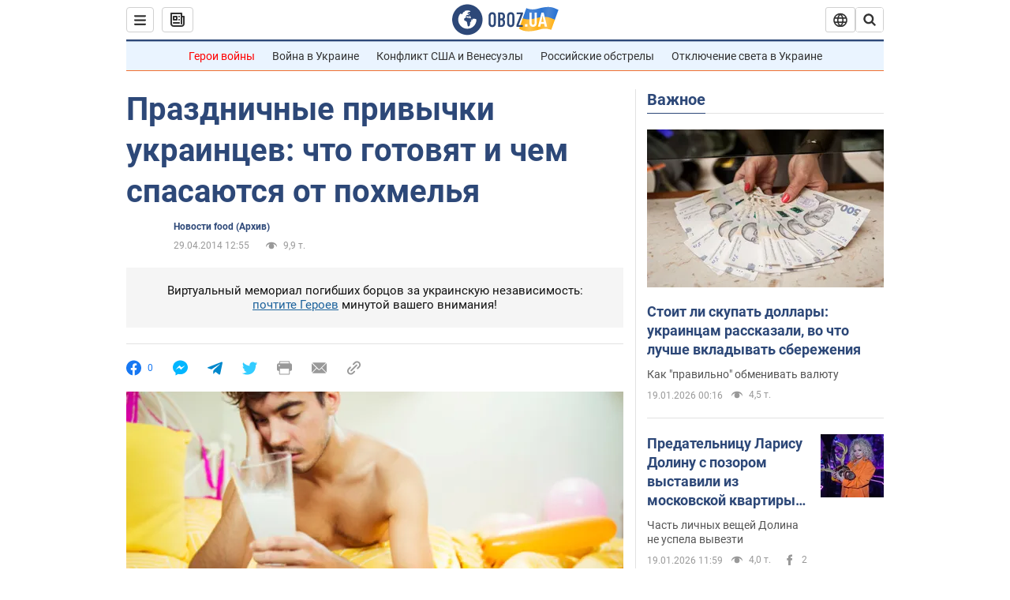

--- FILE ---
content_type: application/x-javascript; charset=utf-8
request_url: https://servicer.idealmedia.io/1418748/1?nocmp=1&sessionId=696e2bd9-17810&sessionPage=1&sessionNumberWeek=1&sessionNumber=1&scale_metric_1=64.00&scale_metric_2=256.00&scale_metric_3=100.00&cbuster=1768827865119763385709&pvid=46444b8b-43e7-4a08-adcf-654d7c2bbe62&implVersion=11&lct=1763555100&mp4=1&ap=1&consentStrLen=0&wlid=40e02a18-c479-4010-9bd5-5e0ac0438428&uniqId=0d379&niet=4g&nisd=false&evt=%5B%7B%22event%22%3A1%2C%22methods%22%3A%5B1%2C2%5D%7D%2C%7B%22event%22%3A2%2C%22methods%22%3A%5B1%2C2%5D%7D%5D&pv=5&jsv=es6&dpr=1&hashCommit=cbd500eb&apt=2014-04-29T09%3A55%3A00Z&tfre=3904&w=0&h=1&tl=150&tlp=1&sz=0x1&szp=1&szl=1&cxurl=https%3A%2F%2Frest.obozrevatel.com%2Fnews%2F71326-prazdnichnyie-privyichki-ukraintsev.htm&ref=&lu=https%3A%2F%2Frest.obozrevatel.com%2Fnews%2F71326-prazdnichnyie-privyichki-ukraintsev.htm
body_size: 818
content:
var _mgq=_mgq||[];
_mgq.push(["IdealmediaLoadGoods1418748_0d379",[
["tsn.ua","11964643","1","47-річна Оля Полякова блиснула голими сідницями на пляжі","Іменинниця викликала фурор серед своїх зіркових друзів","0","","","","6vSrvV_LZh90tzK7TX4NKh2lJj9oMt9lnh5VNKNy4uAwTJzDlndJxZG2sYQLxm7SJP9NESf5a0MfIieRFDqB_Kldt0JdlZKDYLbkLtP-Q-UX85bWGfUQjgNE9kcmzJoj",{"i":"https://s-img.idealmedia.io/n/11964643/45x45/0x107x1080x1080/aHR0cDovL2ltZ2hvc3RzLmNvbS90LzIwMjYtMDEvNTA5MTUzLzA4ODUxYzdiYjgyZGQ2YjQ4YzFiOTUwM2JmZTkzZjgxLmpwZWc.webp?v=1768827865-djoxNLTVlzlfITDNg78dWVJAq03zz-BcvR3QqV2pGKo","l":"https://clck.idealmedia.io/pnews/11964643/i/1298901/pp/1/1?h=6vSrvV_LZh90tzK7TX4NKh2lJj9oMt9lnh5VNKNy4uAwTJzDlndJxZG2sYQLxm7SJP9NESf5a0MfIieRFDqB_Kldt0JdlZKDYLbkLtP-Q-UX85bWGfUQjgNE9kcmzJoj&utm_campaign=obozrevatel.com&utm_source=obozrevatel.com&utm_medium=referral&rid=6146b444-f537-11f0-b922-d404e6f98490&tt=Direct&att=3&afrd=296&iv=11&ct=1&gdprApplies=0&muid=q0jpKaTicU45&st=-300&mp4=1&h2=RGCnD2pppFaSHdacZpvmnoTb7XFiyzmF87A5iRFByjv3Uq9CZQIGhHBl6Galy7GAk9TSCRwSv8cyrs8w0o3L6w**","adc":[],"sdl":0,"dl":"","category":"Шоу-бизнес","dbbr":0,"bbrt":0,"type":"e","media-type":"static","clicktrackers":[],"cta":"Читати далі","cdt":"","tri":"6146ff6d-f537-11f0-b922-d404e6f98490","crid":"11964643"}],],
{"awc":{},"dt":"desktop","ts":"","tt":"Direct","isBot":1,"h2":"RGCnD2pppFaSHdacZpvmnoTb7XFiyzmF87A5iRFByjv3Uq9CZQIGhHBl6Galy7GAk9TSCRwSv8cyrs8w0o3L6w**","ats":0,"rid":"6146b444-f537-11f0-b922-d404e6f98490","pvid":"46444b8b-43e7-4a08-adcf-654d7c2bbe62","iv":11,"brid":32,"muidn":"q0jpKaTicU45","dnt":2,"cv":2,"afrd":296,"consent":true,"adv_src_id":39175}]);
_mgqp();
